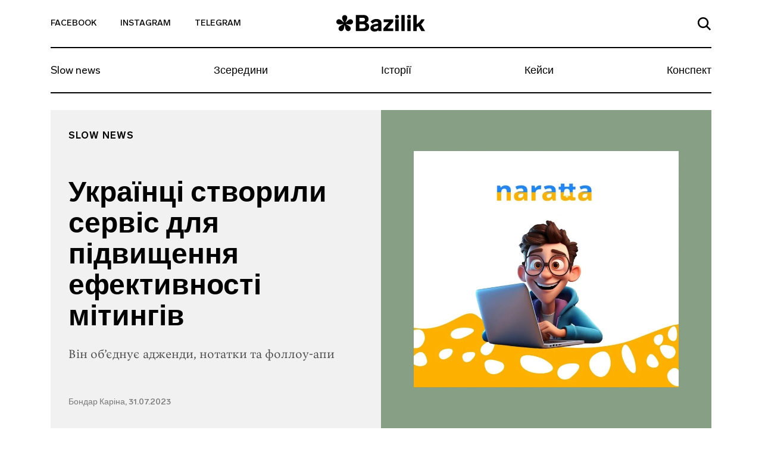

--- FILE ---
content_type: text/css
request_url: https://bazilik.media/wp-content/litespeed/ucss/57b1e2ccd49739e35f27f84d54fd12b9.css?ver=2c89d
body_size: 6434
content:
ul{box-sizing:border-box}.entry-content{counter-reset:footnotes}:root{--wp--preset--font-size--normal:16px;--wp--preset--font-size--huge:42px}:where(figure){margin:0 0 1em}html{font-family:sans-serif;line-height:1.15;-webkit-text-size-adjust:100%;-webkit-tap-highlight-color:transparent}body{margin:0;font-family:-apple-system,BlinkMacSystemFont,Segoe UI,Roboto,Helvetica Neue,Arial,Noto Sans,sans-serif,Apple Color Emoji,Segoe UI Emoji,Segoe UI Symbol,Noto Color Emoji;font-size:1rem;font-weight:400;text-align:left;background-color:#fff}h1{font-size:2em;margin:0 0 .67em;margin-bottom:.5rem;font-weight:500;line-height:1.2;font-size:2.5rem;clear:both}a{text-decoration:none;background-color:transparent;transition:.6s;color:#000}img{vertical-align:middle;border-style:none;height:auto;max-width:100%}[type=button]::-moz-focus-inner,button::-moz-focus-inner{padding:0;border-style:none}[type=button]:-moz-focusring,button:-moz-focusring{outline:1px dotted ButtonText}:root{--blue:#007bff;--indigo:#6610f2;--purple:#6f42c1;--pink:#e83e8c;--red:#dc3545;--orange:#fd7e14;--yellow:#ffc107;--green:#28a745;--teal:#20c997;--cyan:#17a2b8;--white:#fff;--gray:#6c757d;--gray-dark:#343a40;--primary:#007bff;--secondary:#6c757d;--success:#28a745;--info:#17a2b8;--warning:#ffc107;--danger:#dc3545;--light:#f8f9fa;--dark:#343a40;--breakpoint-xs:0;--breakpoint-sm:576px;--breakpoint-md:768px;--breakpoint-lg:992px;--breakpoint-xl:1200px;--font-family-sans-serif:-apple-system,BlinkMacSystemFont,"Segoe UI",Roboto,"Helvetica Neue",Arial,"Noto Sans",sans-serif,"Apple Color Emoji","Segoe UI Emoji","Segoe UI Symbol","Noto Color Emoji";--font-family-monospace:SFMono-Regular,Menlo,Monaco,Consolas,"Liberation Mono","Courier New",monospace}html{box-sizing:border-box}article,figcaption,figure,footer,header,nav,section{display:block}p{margin-top:0}p,ul{margin-bottom:1rem}a:hover{color:#0056b3;text-decoration:none}figure{margin:0 0 1rem;margin:1em 0}svg{overflow:hidden;vertical-align:middle}button:focus{outline:1px dotted;outline:5px auto -webkit-focus-ring-color}button,input{margin:0;overflow:visible}button{text-transform:none}[type=button],button{-webkit-appearance:button}:not(#stk) .stk-post.stk-post.stk-post[data-reset-type=class] a.stk-reset,[type=button]:not(:disabled),button:not(:disabled){cursor:pointer}::-webkit-file-upload-button{font:inherit;-webkit-appearance:button}.container{width:100%;padding-right:15px;padding-left:15px;margin-right:auto;margin-left:auto}.row{display:-ms-flexbox;display:flex;-ms-flex-wrap:wrap;flex-wrap:wrap;margin-right:-15px;margin-left:-15px}.no-gutters{margin-right:0;margin-left:0}.no-gutters>[class*=col-]{padding-right:0;padding-left:0}.col-12,.col-3,.col-6,.col-lg-12,.col-lg-3,.col-lg-4,.col-lg-5,.col-lg-6,.col-lg-8,.col-md,.col-md-3,.col-md-4,.col-md-6,.col-md-8,.col-xl-4,.col-xl-7{position:relative;width:100%;padding-right:15px;padding-left:15px}.col-3{-ms-flex:0 0 25%;flex:0 0 25%;max-width:25%}.col-6{-ms-flex:0 0 50%;flex:0 0 50%;max-width:50%}.col-12{-ms-flex:0 0 100%;flex:0 0 100%;max-width:100%}.order-1{-ms-flex-order:1;order:1}.order-2{-ms-flex-order:2;order:2}.form-control{display:block;width:100%;height:calc(1.5em + .75rem + 2px);padding:.375rem .75rem;font-size:1rem;font-weight:400;line-height:1.5;color:#495057;background-color:#fff;background-clip:padding-box;border:1px solid #ced4da;border-radius:.25rem;transition:border-color .15s ease-in-out,box-shadow .15s ease-in-out}.form-control::-ms-expand{background-color:transparent;border:0}.form-control:focus{color:#495057;background-color:#fff;border-color:#80bdff;outline:0;box-shadow:0 0 0 .2rem rgba(0,123,255,.25)}.form-control:-ms-input-placeholder{color:#6c757d;opacity:1}.form-control::placeholder{color:#6c757d;opacity:1}.form-control:disabled{background-color:#e9ecef;opacity:1}.collapse:not(.show){display:none}.navbar,.navbar-collapse{-ms-flex-align:center;align-items:center}.navbar{position:relative;display:-ms-flexbox;display:flex;-ms-flex-wrap:wrap;flex-wrap:wrap;-ms-flex-pack:justify;justify-content:space-between;padding:.5rem 1rem}.navbar-collapse{-ms-flex-preferred-size:100%;flex-basis:100%;-ms-flex-positive:1;flex-grow:1}.navbar-toggler{padding:.25rem .75rem;font-size:1.25rem;line-height:1;background-color:transparent;border:1px solid transparent;border-radius:.25rem}.navbar-toggler:focus,.navbar-toggler:hover{text-decoration:none}.navbar-toggler-icon{display:inline-block;width:1.5em;height:1.5em;vertical-align:middle;content:"";background:no-repeat center center;background-size:100% 100%}.d-flex{display:-ms-flexbox!important;display:flex!important}.flex-wrap{-ms-flex-wrap:wrap!important;flex-wrap:wrap!important}.justify-content-end{-ms-flex-pack:end!important;justify-content:flex-end!important}.justify-content-center{-ms-flex-pack:center!important;justify-content:center!important}.justify-content-between{-ms-flex-pack:justify!important;justify-content:space-between!important}.align-items-end{-ms-flex-align:end!important;align-items:flex-end!important}.align-items-center{-ms-flex-align:center!important;align-items:center!important}.align-content-center{-ms-flex-line-pack:center!important;align-content:center!important}.w-100{width:100%!important}.mt-5{margin-top:3rem!important}.text-left{text-align:left!important}.text-right{text-align:right!important}.text-center{text-align:center!important}@font-face{font-display:swap;font-family:Lab Grotesque;src:url(/wp-content/themes/bazilik/fonts/LabGrotesque-BoldItalic.eot);src:local("Lab Grotesque Bold Italic"),local("LabGrotesque-BoldItalic"),url(/wp-content/themes/bazilik/fonts/LabGrotesque-BoldItalic.eot?#iefix)format("embedded-opentype"),url(/wp-content/themes/bazilik/fonts/LabGrotesque-BoldItalic.woff)format("woff"),url(/wp-content/themes/bazilik/fonts/LabGrotesque-BoldItalic.ttf)format("truetype");font-weight:600;font-style:italic}@font-face{font-display:swap;font-family:Lab Grotesque;src:url(/wp-content/themes/bazilik/fonts/LabGrotesque-Light.eot);src:local("Lab Grotesque Light"),local("LabGrotesque-Light"),url(/wp-content/themes/bazilik/fonts/LabGrotesque-Light.eot?#iefix)format("embedded-opentype"),url(/wp-content/themes/bazilik/fonts/LabGrotesque-Light.woff)format("woff"),url(/wp-content/themes/bazilik/fonts/LabGrotesque-Light.ttf)format("truetype");font-weight:300}@font-face{font-display:swap;font-family:Lab Grotesque;src:url(/wp-content/themes/bazilik/fonts/LabGrotesque-MediumItalic.eot);src:local("Lab Grotesque Medium Italic"),local("LabGrotesque-MediumItalic"),url(/wp-content/themes/bazilik/fonts/LabGrotesque-MediumItalic.eot?#iefix)format("embedded-opentype"),url(/wp-content/themes/bazilik/fonts/LabGrotesque-MediumItalic.woff)format("woff"),url(/wp-content/themes/bazilik/fonts/LabGrotesque-MediumItalic.ttf)format("truetype");font-weight:500;font-style:italic}@font-face{font-display:swap;font-family:Lab Grotesque;src:url(/wp-content/themes/bazilik/fonts/LabGrotesque-Regular.eot);src:local("Lab Grotesque Regular"),local("LabGrotesque-Regular"),url(/wp-content/themes/bazilik/fonts/LabGrotesque-Regular.eot?#iefix)format("embedded-opentype"),url(/wp-content/themes/bazilik/fonts/LabGrotesque-Regular.woff)format("woff"),url(/wp-content/themes/bazilik/fonts/LabGrotesque-Regular.ttf)format("truetype")}@font-face{font-display:swap;font-family:Lab Grotesque;src:url(/wp-content/themes/bazilik/fonts/LabGrotesque-LightItalic.eot);src:local("Lab Grotesque Light Italic"),local("LabGrotesque-LightItalic"),url(/wp-content/themes/bazilik/fonts/LabGrotesque-LightItalic.eot?#iefix)format("embedded-opentype"),url(/wp-content/themes/bazilik/fonts/LabGrotesque-LightItalic.woff)format("woff"),url(/wp-content/themes/bazilik/fonts/LabGrotesque-LightItalic.ttf)format("truetype");font-weight:300;font-style:italic}@font-face{font-display:swap;font-family:Lab Grotesque;src:url(/wp-content/themes/bazilik/fonts/LabGrotesque-Italic.eot);src:local("Lab Grotesque Italic"),local("LabGrotesque-Italic"),url(/wp-content/themes/bazilik/fonts/LabGrotesque-Italic.eot?#iefix)format("embedded-opentype"),url(/wp-content/themes/bazilik/fonts/LabGrotesque-Italic.woff)format("woff"),url(/wp-content/themes/bazilik/fonts/LabGrotesque-Italic.ttf)format("truetype");font-style:italic}@font-face{font-display:swap;font-family:Lab Grotesque;src:url(/wp-content/themes/bazilik/fonts/LabGrotesque-Black.eot);src:local("Lab Grotesque Black"),local("LabGrotesque-Black"),url(/wp-content/themes/bazilik/fonts/LabGrotesque-Black.eot?#iefix)format("embedded-opentype"),url(/wp-content/themes/bazilik/fonts/LabGrotesque-Black.woff)format("woff"),url(/wp-content/themes/bazilik/fonts/LabGrotesque-Black.ttf)format("truetype");font-weight:900}@font-face{font-display:swap;font-family:Lab Grotesque;src:url(/wp-content/themes/bazilik/fonts/LabGrotesque-Medium.eot);src:local("Lab Grotesque Medium"),local("LabGrotesque-Medium"),url(/wp-content/themes/bazilik/fonts/LabGrotesque-Medium.eot?#iefix)format("embedded-opentype"),url(/wp-content/themes/bazilik/fonts/LabGrotesque-Medium.woff)format("woff"),url(/wp-content/themes/bazilik/fonts/LabGrotesque-Medium.ttf)format("truetype");font-weight:500}@font-face{font-display:swap;font-family:Lab Grotesque;src:url(/wp-content/themes/bazilik/fonts/LabGrotesque-BlackItalic.eot);src:local("Lab Grotesque Black Italic"),local("LabGrotesque-BlackItalic"),url(/wp-content/themes/bazilik/fonts/LabGrotesque-BlackItalic.eot?#iefix)format("embedded-opentype"),url(/wp-content/themes/bazilik/fonts/LabGrotesque-BlackItalic.woff)format("woff"),url(/wp-content/themes/bazilik/fonts/LabGrotesque-BlackItalic.ttf)format("truetype");font-weight:900;font-style:italic}@font-face{font-display:swap;font-family:Lab Grotesque;src:url(/wp-content/themes/bazilik/fonts/LabGrotesque-Bold.eot);src:local("Lab Grotesque Bold"),local("LabGrotesque-Bold"),url(/wp-content/themes/bazilik/fonts/LabGrotesque-Bold.eot?#iefix)format("embedded-opentype"),url(/wp-content/themes/bazilik/fonts/LabGrotesque-Bold.woff)format("woff"),url(/wp-content/themes/bazilik/fonts/LabGrotesque-Bold.ttf)format("truetype");font-weight:600}@font-face{font-display:swap;font-family:Vesterbro;src:local("Vesterbro"),local("Vesterbro"),url(/wp-content/themes/bazilik/fonts/Vesterbro.otf)format("opentype")}body,button,input{color:#212121;font-family:Lab Grotesque,sans-serif;font-size:10px;line-height:1.5}button{border:1px solid;border-color:#ccc #ccc #bbb;border-radius:3px;background:#e6e6e6;color:rgba(0,0,0,.8);font-size:.04688rem;line-height:1;padding:.6em 1em .4em}p{margin-bottom:1.5em}*,:after,:before{box-sizing:inherit}body{position:relative;background:#fff}ul{margin:0 0 1.5em 3em;list-style:disc}.bz-fallback{display:none;position:absolute;top:0;bottom:0;left:0;right:0;width:100%;height:100%;z-index:15;background:rgba(255,255,255,.7)}button:hover{border-color:#ccc #bbb #aaa}button:active,button:focus{border-color:#aaa #bbb #bbb}input[type=email],input[type=text]{color:#000;border:1px solid #000;border-radius:0;padding:3px}input[type=email]:focus,input[type=text]:focus{color:#111}a:visited{color:#212121}a:active,a:focus,a:hover{color:#333;outline:0!important}a:active,a:hover{outline:0}.bz-header .mi-hidden{display:none}.entry-content:after:after,.entry-content:before:after{display:block;clear:both;content:""}.entry-content:after{clear:both}.post,.widget{margin:0 0 1.5em}.entry-content{margin:1.5em 0 0}.bz-topnav{min-height:81px;background-color:#fff;border-bottom:2px solid #000;position:relative}.bz-topnav__social-link{display:inline-block;vertical-align:middle;font-family:Lab Grotesque,sans-serif;font-size:14px;font-weight:500;color:#000;text-transform:uppercase;padding-top:25px;padding-bottom:25px}.bz-footer__by a:hover,.bz-topnav__social-link:hover{color:#879f84}.bz-topnav__logo{vertical-align:middle}.bz-topnav__logo,.bz-topnav__search-link{display:inline-block}.bz-topnav__search-link:focus,.bz-topnav__toggler:focus{outline:0}.bz-topnav__search-icon{max-width:22px}.bz-topnav__toggler{border:0;padding-right:0;margin-left:40px;vertical-align:middle;margin-top:-3px}.bz-topnav__toggler-icon{width:26px;height:18px;display:block}.bz-nav{padding-left:0;padding-right:0}.bz-nav__list{width:100%;margin:0!important;padding:0;list-style-type:none;overflow-y:hidden}.bz-nav__link{font-family:Lab Grotesque,sans-serif;font-size:18px;font-weight:400;color:#000;line-height:22px;display:block}.bz-footer .menu .menu-item a:focus,.bz-footer .menu .menu-item a:hover,.bz-nav__link:focus,.bz-nav__link:hover{color:#879f84}.bz-nav__item{-ms-flex:0 0 auto;flex:0 0 auto;width:auto;max-width:100%}.bz-nav__item+.bz-nav__item .bz-nav__link{padding-left:10px;padding-right:10px}.bz-nav__item:last-of-type .bz-nav__link{padding-right:0}.bz-nav__item .bz-nav__link{padding-right:10px}.bz-nav__collapse{overflow:hidden}.bz-search{display:none;position:absolute;top:100%;width:100%;left:0;right:0;padding:45px 15px 68px;z-index:15;background-color:#fff}.bz-search-close{height:19px;width:19px;margin-right:17px;padding:0;background-color:transparent;border:0;margin-bottom:2px;cursor:pointer}.bz-search-close:focus{outline:0}.bz-search input.bz-search-input{max-width:656px;width:100%;font-family:Lab Grotesque,sans-serif;font-size:16px;font-weight:500;color:#000;line-height:19px;padding-bottom:5px;padding-left:15px;padding-right:15px;border-radius:0;border-left:0;border-top:0;border-right:0;border-bottom:2px solid #000}.bz-search input.bz-search-input:focus{outline:0;box-shadow:none}.bz-search input.bz-search-input::-webkit-input-placeholder{color:#000;font-size:16px;font-weight:500}.bz-search input.bz-search-input::-moz-placeholder{color:#000;font-size:16px;font-weight:500}.bz-search input.bz-search-input:-moz-placeholder{color:#000;font-size:16px;font-weight:500}.bz-search input.bz-search-input:-ms-input-placeholder{color:#000;font-size:16px;font-weight:500}.bz-subscribe{background-color:#000;padding-top:45px;padding-bottom:45px;position:relative}.bz-subscribe__msg{display:none;background-color:#000;position:absolute;left:0;right:0;top:0;bottom:0}.bz-subscribe__msg-wrap{position:relative;height:100%}.bz-subscribe__msg-row{height:100%}.bz-post-header-5 .bz-nav:after,.bz-subscribe button.bz-subscribe__btn .bz-subscribe__btn-icon,.bz-subscribe--hidden{display:none}.bz-subscribe__text{font-family:Lab Grotesque,sans-serif;font-size:22px;font-weight:500;color:#fff}.bz-subscribe .bz-subscribe__input-box{position:relative;padding:11px 0}.bz-subscribe .bz-subscribe__input-wrap,.bz-subscribe input.bz-subscribe__input{border-radius:100px;border:1px solid transparent;outline:0;width:100%;box-shadow:none}.bz-subscribe .bz-subscribe__input-wrap{display:-ms-flexbox;display:flex;position:relative;-ms-flex-align:center;align-items:center;-ms-flex-pack:justify;justify-content:space-between;background-color:#262626;padding:0}.bz-subscribe input.bz-subscribe__input{background-color:transparent;-ms-flex-preferred-size:0;flex-basis:0;-ms-flex-positive:1;flex-grow:1;max-width:100%;padding:12px 10px 11px 24px;font-family:Lab Grotesque,sans-serif;font-size:14px;font-weight:400;color:#8a8a8a}.bz-subscribe__close{position:absolute;right:13px;top:14px;width:40px;height:40px;border-radius:50%;text-align:center;padding:9px;background-color:#fff;z-index:9}.bz-subscribe__close:focus{outline:0}.bz-subscribe button.bz-subscribe__btn{display:block;border-radius:100px;font-family:Lab Grotesque,sans-serif;font-size:14px;font-weight:600;color:#000;text-transform:uppercase;line-height:17px;padding:16px 30px 14px;max-width:175px;text-align:center;background-color:#fff;outline:0}.bz-article{padding-top:50px;background-color:#fff}.bz-article-img-link{display:block;position:absolute;width:100%;height:100%;z-index:1;top:0;left:0}.bz-article__also-title{font-family:Lab Grotesque,sans-serif;font-size:24px;font-weight:600;color:#000;line-height:30px}.bz-article__post{background-size:cover!important;background-repeat:no-repeat!important;background-position:center center!important;position:relative}.bz-article__post-box{margin-bottom:38px}.bz-article__post-title{font-family:Lab Grotesque,sans-serif;font-size:18px;font-weight:500;color:#000;line-height:22px;display:block;margin-bottom:10px}.bz-article__post-text{color:#878787;margin-bottom:9px;height:35px;overflow:hidden}.bz-article__post-date,.bz-article__post-name,.bz-article__post-text,.bz-results__post-category{font-family:Lab Grotesque,sans-serif;font-size:14px;font-weight:400;line-height:17px}.bz-article__post-name{color:#000;margin-right:5px}.bz-article__post-date,.bz-results__post-category{color:#878787}.bz-results__post-category{font-size:12px;font-weight:600;color:#000;line-height:14px;margin-bottom:13px;text-transform:uppercase;display:inline-block}.bz-results__post-category:focus,.bz-results__post-category:hover{outline:0;color:#879f84}.bz-footer{padding-top:40px}.bz-footer__logo{margin-bottom:47px;display:block}.bz-footer .menu{list-style-type:none;padding:0;margin:0}.bz-footer .menu .menu-item a{font-family:Lab Grotesque,sans-serif;font-size:18px;font-weight:500;color:#000;line-height:22px;margin-bottom:19px;display:block}.bz-footer__sub{padding-top:23px;padding-bottom:24px}.bz-footer__line{padding-bottom:47px;border-bottom:2px solid #000}.bz-footer__by,.bz-footer__copy{font-family:Lab Grotesque,sans-serif;font-size:14px;font-weight:500;color:#606060}.bz-footer__by a{color:#000}.bz-another-article{padding-top:22px;padding-bottom:100px;background-color:#fff}.bz-another-article__name,.bz-another-article__title{font-family:Lab Grotesque,sans-serif;font-weight:600;color:#000}.bz-another-article__title{font-size:24px;line-height:29px;margin-bottom:16px}.bz-another-article__name{font-size:13px;line-height:18px;text-transform:uppercase}.bz-another-article__themes{-ms-flex:0 0 75%;flex:0 0 75%;max-width:75%;position:relative;width:100%}.bz-another-article__themes-box{display:-ms-flexbox;display:flex;width:100%;overflow:hidden}.bz-another-article__themes-link{display:block;border:1px solid #879f84;border-radius:16px;font-family:Lab Grotesque,sans-serif;font-size:12px;font-weight:600;color:#373737;line-height:14px;text-transform:uppercase;text-align:center;padding:8px 10px;min-width:80px;white-space:nowrap}.bz-another-article__themes-link:focus,.bz-another-article__themes-link:hover{color:#879f84}.bz-another-article__themes-link-wrap+.bz-another-article__themes-link-wrap .bz-another-article__themes-link{margin-left:15px;margin-right:3px}.bz-post-header-5 .bz-header{background-size:cover;width:100%}.bz-post-header-5 .bz-post-header__inf-box{display:-ms-flexbox;display:flex;-ms-flex-direction:column;flex-direction:column;-ms-flex-pack:justify;justify-content:space-between;min-height:100%;background-color:#f1f1f1}.bz-post-header-5 .bz-post-header__wrap{min-height:585px;padding-bottom:30px}.bz-post-header-5 .bz-post-header__categories{display:-ms-flexbox;display:flex;-ms-flex-wrap:wrap;flex-wrap:wrap;margin-bottom:30px}.bz-post-header-5 .bz-post-header__category{text-transform:uppercase;display:block;letter-spacing:1px}.bz-post-header-5 .bz-post-header__category:focus,.bz-post-header-5 .bz-post-header__category:hover{color:#879f84!important}.bz-post-header-5 .bz-post-header__title{margin-bottom:20px}.bz-post-header-5 .bz-post-header__desc{line-height:1.5;margin-bottom:30px}.bz-post-header-5 .bz-post-header__author{display:block;line-height:17px;font-family:Lab Grotesque,sans-serif;font-size:14px;font-weight:500;color:rgba(0,0,0,.5)}.bz-post-header-5 .bz-post-header__author:visited{color:rgba(0,0,0,.5)}.bz-post-header-5 .bz-topnav{background-color:transparent}.bz-post-header-5 .bz-topnav__social-link{font-family:Lab Grotesque,sans-serif;font-size:14px;font-weight:500;color:#000}.bz-post-header-5 .bz-nav__link:focus,.bz-post-header-5 .bz-nav__link:hover,.bz-post-header-5 .bz-topnav__social-link:focus,.bz-post-header-5 .bz-topnav__social-link:hover{color:#879f84}iframe{max-width:100%}@media (min-width:320px){.bz-post-header-5 .bz-nav__list,.bz-post-header-5 .bz-topnav{border-bottom:2px solid #000!important}.bz-post-header-5 .bz-topnav .bz-topnav__search-icon{fill:#000!important}.bz-post-header-5 .bz-nav__link{font-family:Lab Grotesque,sans-serif;font-size:18px;font-weight:400;color:#000;line-height:1.1}}@media (min-width:576px){.container{max-width:540px}}@media (min-width:768px){.container{max-width:720px}.col-md{-ms-flex-preferred-size:0;flex-basis:0;-ms-flex-positive:1;flex-grow:1;max-width:100%}.col-md-3{-ms-flex:0 0 25%;flex:0 0 25%;max-width:25%}.col-md-4{-ms-flex:0 0 33.33333%;flex:0 0 33.33333%;max-width:33.33333%}.col-md-6{-ms-flex:0 0 50%;flex:0 0 50%;max-width:50%}.col-md-8{-ms-flex:0 0 66.66667%;flex:0 0 66.66667%;max-width:66.66667%}.order-md-1{-ms-flex-order:1;order:1}.order-md-2{-ms-flex-order:2;order:2}.flex-md-nowrap{-ms-flex-wrap:nowrap!important;flex-wrap:nowrap!important}.text-md-left{text-align:left!important}.text-md-right{text-align:right!important}.bz-post-header-5 .bz-header .bz-header__img{display:none}.bz-post-header-5 .bz-post-header__img{background-size:cover;background-position:center center;width:100%}.bz-post-header-5 .bz-post-header__wrap{padding-top:20px}.bz-post-header-5 .bz-post-header__category{font-family:Lab Grotesque,sans-serif;font-size:16px;font-weight:600;color:#000;line-height:19px}.bz-post-header-5 .bz-post-header__category:visited{color:#000}.bz-post-header-5 .bz-post-header__author:hover{color:#b3b3b3!important}}@media (min-width:768px) and (max-width:991px){.bz-post-header-5 .bz-post-header__inf-box{padding:28px}.bz-post-header-5 .bz-post-header__category{margin-bottom:5px}.bz-post-header-5 .bz-post-header__title{font-family:Lab Grotesque,sans-serif;font-size:25px;font-weight:600;color:#000;line-height:1.1}.bz-post-header-5 .bz-post-header__desc{font-family:Vesterbro,sans-serif;font-size:18px;font-weight:300;color:rgba(0,0,0,.7)}.bz-article__post-text{display:block}.bz-results__post-category{margin-top:5px}.bz-another-article__name{width:15%}.bz-article__post{-ms-flex:0 0 25%;flex:0 0 25%;max-width:25%;min-height:150px;margin-right:24px}}@media (min-width:991px){.bz-post-header-5 .bz-post-header__inf-box{padding:35px 30px}.bz-post-header-5 .bz-post-header__category{margin-bottom:5px}}@media (min-width:992px){.container{max-width:960px}.col-lg-3{-ms-flex:0 0 25%;flex:0 0 25%;max-width:25%}.col-lg-4{-ms-flex:0 0 33.33333%;flex:0 0 33.33333%;max-width:33.33333%}.col-lg-5{-ms-flex:0 0 41.66667%;flex:0 0 41.66667%;max-width:41.66667%}.col-lg-6{-ms-flex:0 0 50%;flex:0 0 50%;max-width:50%}.col-lg-8{-ms-flex:0 0 66.66667%;flex:0 0 66.66667%;max-width:66.66667%}.col-lg-12{-ms-flex:0 0 100%;flex:0 0 100%;max-width:100%}.navbar-expand-lg{-ms-flex-flow:row nowrap;flex-flow:row nowrap;-ms-flex-pack:start;justify-content:flex-start}.navbar-expand-lg .navbar-collapse{display:-ms-flexbox!important;display:flex!important;-ms-flex-preferred-size:auto;flex-basis:auto}.text-lg-center{text-align:center!important}.bz-post-header-5 .bz-post-header__title{font-family:Lab Grotesque,sans-serif;font-size:48px;font-weight:600;color:#000;line-height:1.1}.bz-post-header-5 .bz-post-header__desc{font-family:Vesterbro,sans-serif;font-size:20px;font-weight:300;color:rgba(0,0,0,.7)}.bz-topnav__toggler{display:none}.bz-topnav__social-link{padding-right:40px}.bz-topnav__logo{padding-top:7px;font-family:Lab Grotesque,sans-serif;font-size:38px;font-weight:800;color:#000}.bz-topnav__search-link{padding:24px 0}.bz-nav__link{padding-top:21px;padding-bottom:26px}.bz-article__post-text{display:block}.bz-results__post-category{margin-top:5px}.bz-another-article__name{width:11%}.bz-article__post{-ms-flex:0 0 39%;flex:0 0 39%;max-width:39%;min-height:150px;margin-right:24px}}@media (min-width:1199px){.bz-article__post-text{display:block}.bz-results__post-category{margin-top:5px}.bz-article__post{-ms-flex:0 0 32%;flex:0 0 32%;max-width:32%;min-height:150px;margin-right:24px}}@media (min-width:1200px){.container{max-width:1140px}.col-xl-4{-ms-flex:0 0 33.33333%;flex:0 0 33.33333%;max-width:33.33333%}.col-xl-7{-ms-flex:0 0 58.33333%;flex:0 0 58.33333%;max-width:58.33333%}}@media (max-width:991px){body.bz-line-mobile .bz-nav__list{border-bottom:2px solid #000}.bz-subscribe .bz-subscribe__input-box{padding:27px 0}.bz-subscribe button.bz-subscribe__btn{top:27px;bottom:27px}.bz-topnav__social-link{padding-right:15px}.bz-topnav__logo{padding:15px 0;font-family:Lab Grotesque,sans-serif;font-size:24px;font-weight:800;color:#000}.bz-topnav__search-link{padding:26px 0}.bz-nav__list{overflow-x:scroll}.bz-nav__link{padding-top:13px;padding-bottom:18px}}@media (max-width:767px){.bz-post-header-5 .bz-header{background-image:none!important;background-color:#f1f1f1}.bz-post-header-5 .bz-header .bz-header__img{display:block;margin:20px auto 25px;background-size:cover;background-position:center center;height:264px}.bz-post-header-5 .bz-post-header__img{display:none}.bz-post-header-5 .bz-post-header__inf-box{background-color:transparent}.bz-post-header-5 .bz-post-header__category{margin-top:5px;margin-bottom:5px;font-family:Lab Grotesque,sans-serif;font-size:10px;font-weight:600;color:#000;line-height:12px}.bz-post-header-5 .bz-post-header__category:visited{color:#000}.bz-post-header-5 .bz-post-header__title{font-family:Lab Grotesque,sans-serif;font-size:32px;font-weight:600;color:#000;line-height:38px}.bz-post-header-5 .bz-post-header__desc{font-family:Vesterbro,sans-serif;font-size:20px;font-weight:300;color:rgba(0,0,0,.7)}.bz-post-header-5 .bz-post-header__author{margin-bottom:20px}.bz-post-header-5 .bz-post-header__categories{margin-top:14px}.bz-article__post-wrap{-ms-flex:0 0 100%;flex:0 0 100%;max-width:100%;padding:0 17px 17px;border-right:2px solid #f2f2f2;border-left:2px solid #f2f2f2;border-bottom:2px solid #f2f2f2}.bz-article__post-text{display:none}.bz-results__post-category{margin-top:15px}.bz-article__also-title{margin-bottom:25px}.bz-another-article__name{width:22%}.bz-article__post{-ms-flex:0 0 100%;flex:0 0 100%;max-width:100%;min-height:175px;margin-right:0}.bz-subscribe__input-box{padding-top:23px}.bz-subscribe__btn{top:23px;font-size:13px;line-height:15px;padding:15px 15px 16px}.bz-footer__line{padding-bottom:0}.bz-nav__item:last-of-type .bz-nav__link{padding-right:30px}.bz-nav{overflow:hidden;position:relative}.bz-nav:after{content:"";width:54px;height:100%;display:block;position:absolute;top:0;right:0;background:linear-gradient(270deg,#fff 2.27%,rgba(255,255,255,.5) 52.58%,rgba(255,255,255,0) 87.04%)}.bz-hidden-sm{display:none}}@media (max-width:425px){.bz-another-article__themes{-ms-flex:0 0 100%;flex:0 0 100%;max-width:100%}.bz-another-article__name{width:100%;margin-bottom:10px}.bz-subscribe button.bz-subscribe__btn{padding:16px 15px 14px;max-width:155px}.bz-subscribe input.bz-subscribe__input{max-width:50%}}@media (prefers-reduced-motion:reduce){.form-control{transition:none}}@media print{*,:after,:before{text-shadow:none!important;box-shadow:none!important}a:not(.btn){text-decoration:underline}img{page-break-inside:avoid}p{orphans:3;widows:3}@page{size:a3}.container,body{min-width:992px!important}.navbar{display:none}}:not(#stk) .stk-post[data-reset-type=class] .stk-reset,:not(#stk) .stk-post[data-reset-type=class] .stk-reset:after,:not(#stk) .stk-post[data-reset-type=class] .stk-reset:before{animation:none;background:0 0;border:0;border-radius:0;bottom:auto;box-sizing:content-box;box-shadow:none;clear:none;clip:auto;color:inherit;columns:auto;content:normal;cursor:inherit;filter:none;float:none;font:inherit;height:auto;image-rendering:auto;left:auto;letter-spacing:normal;line-height:normal;list-style:none;margin:0;-webkit-mask:none;mask:none;max-height:none;max-width:none;min-height:0;mix-blend-mode:normal;opacity:1;outline:0;overflow:visible;padding:0;pointer-events:all;position:static;quotes:none;right:auto;table-layout:auto;text-align-last:auto;text-align:start;text-decoration:none;text-indent:0;text-overflow:clip;text-shadow:none;-webkit-text-size-adjust:none;-ms-text-size-adjust:none;text-size-adjust:none;text-transform:none;top:auto;transform-origin:50% 50%0;transform:none;transition:none;vertical-align:baseline;visibility:visible;white-space:normal;word-break:normal;word-spacing:normal;word-wrap:break-word;z-index:auto}:not(#stk) .stk-post[data-reset-type=class] .stk-reset:after,:not(#stk) .stk-post[data-reset-type=class] .stk-reset:before,:not(#stk) .stk-post[data-reset-type=class] .stk-reset:not(img){width:auto}:not(#stk) .stk-post.stk-post .stk-description,:not(#stk) .stk-post[data-reset-type=class] .stk-reset:not([class*=__separator_]):not([class*=__symbol_]):not(a){font-family:var(--stk-f_family),"stk";font-size:var(--stk-f_size);font-weight:var(--stk-f_weight);line-height:var(--stk-f_height);min-height:var(--stk-f_height);letter-spacing:var(--stk-f_spacing);text-transform:var(--stk-f_transform)}:not(#stk) .stk-post.stk-post{position:relative;line-height:1}@media (max-width:768px){:not(#stk) .stk-post.stk-post{-webkit-hyphens:auto;-ms-hyphens:auto;hyphens:auto}}:not(#stk) .stk-post.stk-post.stk-post[data-reset-type=class] a.stk-reset:not(.stk-container-link):not([class*=stk-btn]){line-height:inherit}:not(#stk) .stk-post.stk-post.stk-post .stk-embed-figure,:not(#stk) .stk-post.stk-post.stk-post .stk-grid,:not(#stk) .stk-post[data-reset-type=class] .stk-reset:not(w){margin-bottom:var(--theme-bottom-indent)}:not(#stk) .stk-post[data-reset-type=class] .stk-description.stk-reset:not(.stk),:not(#stk) .stk-post[data-reset-type=class] a.stk-reset:not([class*=stk-btn]):not(.stk-container-link):not(.stk){margin-bottom:0}:not(#stk) .stk-post[data-reset-type=class] a.stk-reset{color:var(--stk-c--link)}:not(#stk) .stk-post[data-reset-type=class] a.stk-reset:visited{color:var(--stk-c--visited)}:not(#stk) .stk-post[data-reset-type=class] a.stk-reset:hover{color:var(--stk-c--hover)}:not(#stk) .stk-post.stk-post [data-col-width="4"]{--stk-cols:4;flex-basis:400%}:not(#stk) .stk-post.stk-post [data-col-width="8"]{--stk-cols:8;flex-basis:800%}:not(#stk) .stk-post.stk-post{margin-right:auto;margin-left:auto;max-width:800px;padding-right:20px;padding-left:20px}@supports (--a:red){:not(#stk) .stk-post.stk-post{max-width:var(--stk-limit);padding-right:var(--stk-m_r);padding-left:var(--stk-m_l)}}:not(#stk) .stk-post.stk-post .stk-grid{display:flex}:not(#stk) .stk-post.stk-post .stk-grid-col{margin-left:20px}:not(#stk) .stk-post.stk-post .stk-grid-col:first-child{margin-left:0}@supports (--a:red){:not(#stk) .stk-post.stk-post .stk-grid-col{flex-basis:calc(100%*var(--stk-cols) + var(--stk-gap)*(var(--stk-cols) - 1));margin-left:var(--stk-gap)}:not(#stk) .stk-post.stk-post .stk-grid-col:first-child{margin-left:0}}:not(#stk) .stk-post.stk-post .stk-grid-col>*{flex:0 0 auto}:not(#stk) .stk-post.stk-post .stk-grid-col>:last-child{margin-bottom:0}@media (max-width:768px){:not(#stk) .stk-post.stk-post{padding:0 10px;--stk-m_r:10px;--stk-m_l:10px}:not(#stk) .stk-post.stk-post .stk-grid{flex-direction:column}:not(#stk) .stk-post.stk-post .stk-grid-col{margin-bottom:20px;margin-left:0}:not(#stk) .stk-post.stk-post .stk-grid:not([class*=__layout_]) .stk-grid-col{flex-basis:auto}:not(#stk) .stk-post.stk-post .stk-grid-col_last{margin-bottom:0}:not(#stk) .stk-post.stk-post .stk-grid-col_empty{display:none}}@supports (display:grid){:not(#stk) .stk-post.stk-post{display:grid;grid-auto-rows:-webkit-max-content;grid-auto-rows:max-content;grid-template-columns:1fr minmax(0,var(--stk-limit,100%)) 1fr;max-width:none;padding:0 var(--stk-m_r)0 var(--stk-m_l);--stk-ov_m_l:var(--stk-m_l);--stk-ov_m_r:var(--stk-m_r)}:not(#stk) .stk-post.stk-post.stk-post>*{grid-column:2;min-width:0;max-width:none}:not(#stk) .stk-post.stk-post .stk-grid{display:grid;grid-template-columns:repeat(var(--stk-cols),minmax(0,calc((var(--stk-limit) - ((var(--stk-cols) - 1)*var(--stk-gap)))/var(--stk-cols))));grid-gap:0 var(--stk-gap)}:not(#stk) .stk-post.stk-post .stk-grid-col{display:flex;flex-direction:column;grid-column:span var(--stk-cols);min-width:0;margin:0;box-sizing:border-box}:not(#stk) .stk-post.stk-post .stk-grid-col>:last-child:not(#_){margin-bottom:0}:not(#stk) .stk-post.stk-post .stk-grid-col:first-child>.stk-grid>.stk-grid-col:first-child>[class*=overhangs],:not(#stk) .stk-post.stk-post>.stk-grid>.stk-grid-col:first-child>[class*=overhangs]{--stk-ov_m_l:var(--stk-m_l)}:not(#stk) .stk-post.stk-post .stk-grid-col:last-child>.stk-grid>.stk-grid-col:last-child>[class*=overhangs],:not(#stk) .stk-post.stk-post>.stk-grid>.stk-grid-col:last-child>[class*=overhangs]{--stk-ov_m_r:var(--stk-m_r)}@media (max-width:768px){:not(#stk) .stk-post.stk-post.stk-post{--stk-m_r:10px;--stk-m_l:10px;--stk-cols:1}:not(#stk) .stk-post.stk-post .stk-grid{grid-gap:20px;grid-template-columns:repeat(var(--stk-cols),minmax(0,1fr))}:not(#stk) .stk-post.stk-post .stk-grid-col{grid-column:span 1;margin-bottom:0}:not(#stk) .stk-post.stk-post .stk-grid-col_empty{display:none}}}:not(#stk) .stk-post.stk-post .stk-description{max-width:var(--stk-limit);margin-top:10px;margin-bottom:0;-webkit-font-smoothing:antialiased}:not(#stk) .stk-post.stk-post .stk-description:empty{display:none}:not(#stk) .stk-post.stk-post .stk-code{position:relative;display:block}:not(#stk) .stk-post.stk-post .stk-code_keep-ratio .stk-code iframe{position:absolute;top:0;left:0;min-width:100%;width:0;max-width:100%;min-height:100%;height:0;max-height:100%}:not(#stk) .stk-post.stk-post .stk-code_keep-ratio .stk-code:not([style*=padding-top]){padding-top:56.25%}:not(#stk) .stk-post.stk-post .stk-code_keep-ratio .stk-code[style*=stk-embed-height-ratio]{display:flex;align-items:stretch;padding-top:0}:not(#stk) .stk-post.stk-post .stk-code_keep-ratio .stk-code[style*=stk-embed-height-ratio]::before{content:"";padding-top:var(--stk-embed-height-ratio,56.25%)}:not(#stk) .stk-post.stk-post .stk-code_keep-ratio .stk-code[style*=stk-embed-height-ratio]>:not(:empty){flex:100%0 0;max-width:100%}@media (max-width:768px){:not(#stk) .stk-post.stk-post,:not(#stk) .stk-post.stk-post .stk-grid,:not(#stk) .stk-post.stk-post .stk-grid-col,:not(#stk) .stk-post.stk-post .stk-reset{background-attachment:scroll!important}}@font-face{font-display:swap;font-family:"LabGrotesque-Regular";src:url(/wp-content/uploads/setka-editor/clients/UVh38qIDbrlwqXloU8m8CvKwLBhZhdaa/css/assets/fonts/11462/LabGrotesque-Regular.woff)format("woff");font-weight:400;font-style:normal;font-display:swap}@font-face{font-display:swap;font-family:"LabGrotesque-Regular";src:url(/wp-content/uploads/setka-editor/clients/UVh38qIDbrlwqXloU8m8CvKwLBhZhdaa/css/assets/fonts/11462/LabGrotesque-Regular.woff)format("woff");font-weight:400;font-style:normal;font-display:swap}@font-face{font-display:swap;font-family:"LabGrotesque-Bold";src:url(/wp-content/uploads/setka-editor/clients/UVh38qIDbrlwqXloU8m8CvKwLBhZhdaa/css/assets/fonts/11461/LabGrotesque-Bold.woff)format("woff");font-weight:400;font-style:normal;font-display:swap}@font-face{font-display:swap;font-family:"TRY_Vesterbro-Light";src:url(/wp-content/uploads/setka-editor/clients/UVh38qIDbrlwqXloU8m8CvKwLBhZhdaa/css/assets/fonts/11460/TRY_Vesterbro-Light.woff)format("woff");font-weight:400;font-style:normal;font-display:swap}@font-face{font-display:swap;font-family:"TRY_Vesterbro-LightItalic";src:url(/wp-content/uploads/setka-editor/clients/UVh38qIDbrlwqXloU8m8CvKwLBhZhdaa/css/assets/fonts/11464/TRY_Vesterbro-LightItalic.woff)format("woff");font-weight:400;font-style:normal;font-display:swap}@font-face{font-display:swap;font-family:"LabGrotesque-Bold";src:url(/wp-content/uploads/setka-editor/clients/UVh38qIDbrlwqXloU8m8CvKwLBhZhdaa/css/assets/fonts/11461/LabGrotesque-Bold.woff)format("woff");font-weight:400;font-style:normal;font-display:swap}@font-face{font-display:swap;font-family:"TRY_Vesterbro-Light";src:url(/wp-content/uploads/setka-editor/clients/UVh38qIDbrlwqXloU8m8CvKwLBhZhdaa/css/assets/fonts/11460/TRY_Vesterbro-Light.woff)format("woff");font-weight:400;font-style:normal;font-display:swap}:not(#stk):not(.stk) .stk-post.stk-theme_29764 .stk-description,:not(#stk):not(.stk) .stk-post.stk-theme_29764 p{--stk-f_weight:400;--stk-f_spacing:0px;--stk-f--b_family:"LabGrotesque-Bold";--stk-f--b_weight:400;--stk-f--i_weight:400;--stk-f--i_style:regular;--stk-f--b_spacing:1px;--stk-f--b_transform:uppercase}:not(#stk):not(.stk) .stk-post.stk-theme_29764 p{--stk-f_family:"LabGrotesque-Regular";--stk-f_size:20px;--stk-f_height:30px;--stk-f--b_size:16px;--stk-f--i_family:"LabGrotesque-Regular";--stk-f--i_size:20px}:not(#stk):not(.stk) .stk-post.stk-theme_29764 .stk-description{--stk-f_family:"TRY_Vesterbro-Light";--stk-f_size:15px;--stk-f_height:27px;--stk-f--b_size:12px;--stk-f--i_family:"TRY_Vesterbro-Light";--stk-f--i_size:15px}:not(#stk):not(.stk) .stk-post.stk-theme_29764.stk-post .stk-description{color:gray}:not(#stk):not(.stk) .stk-post.stk-theme_29764{color:#000;--stk-c--link:#809f7f;background-color:#fff;--stk-c--visited:#809f7f;--stk-c--hover:black;--stk-c--rgb:0, 0, 0}:not(#stk):not(.stk) .stk-post.stk-theme_29764.stk-post{--theme-bottom-indent:30px}:not(#stk):not(.stk) .stk-theme_29764[data-reset-type=class] a.stk-reset:not([class*=stk-btn]){text-decoration:underline;text-transform:inherit;letter-spacing:inherit}:not(#stk):not(.stk) .stk-layout_12col_25708{--stk-limit:1110px;--stk-m_r:0px;--stk-m_l:0px;--stk-gap:30px;--stk-cols:12}